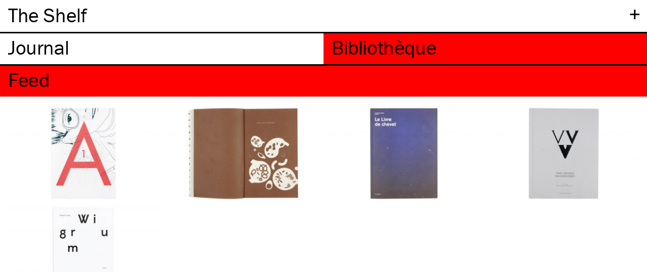

--- FILE ---
content_type: text/html; charset=UTF-8
request_url: http://journal.theshelf.fr/library/designer:Feed
body_size: 3276
content:
<!DOCTYPE html>
<html lang="fr">
<head>

  <meta charset="utf-8">
  <meta http-equiv="x-ua-compatible" content="ie=edge">
  <meta name="viewport" content="width=device-width, initial-scale=1">

  <title>Biblioth&egrave;que | The Shelf Journal</title>
  <meta name="description" content="Revue annuelle bilingue sur l&rsquo;art et le design du livre. Retrouvez les livres pr&eacute;sents dans la revue via sa biblioth&egrave;que virtuelle en ligne.">
  
<link rel="apple-touch-icon" sizes="180x180" href="http://journal.theshelf.fr/assets/images/favicons/apple-touch-icon.png?v=wNElLrMq0Q">
<link rel="icon" type="image/png" sizes="32x32" href="http://journal.theshelf.fr/assets/images/favicons/favicon-32x32.png?v=wNElLrMq0Q">
<link rel="icon" type="image/png" sizes="16x16" href="http://journal.theshelf.fr/assets/images/favicons/favicon-16x16.png?v=wNElLrMq0Q">
<link rel="manifest" href="http://journal.theshelf.fr/assets/images/favicons/site.webmanifest?v=wNElLrMq0Q">
<link rel="mask-icon" href="http://journal.theshelf.fr/assets/images/favicons/safari-pinned-tab.svg?v=wNElLrMq0Q" color="#00cc66">
<link rel="shortcut icon" href="http://journal.theshelf.fr/assets/images/favicons/favicon.ico?v=wNElLrMq0Q">
<meta name="apple-mobile-web-app-title" content="The Shelf Journal">
<meta name="application-name" content="The Shelf Journal">
<meta name="msapplication-TileColor" content="#00cc66">
<meta name="msapplication-config" content="http://journal.theshelf.fr/assets/images/favicons/browserconfig.xml?v=wNElLrMq0Q">
<meta name="theme-color" content="#ffffff">  <!-- Open Graph -->
<meta property="og:title" content="Bibliothèque">
<meta property="og:site_name" content="The Shelf Journal">
<meta property="og:url" content="http://journal.theshelf.fr/library">

  <meta property="og:description" content="Revue annuelle bilingue sur l&rsquo;art et le design du livre. Retrouvez les livres pr&eacute;sents dans la revue via sa biblioth&egrave;que virtuelle en ligne.">
  <meta property="og:type" content="website">
  <!-- Twitter Card -->
<meta name="twitter:card" content="summary">
<meta name="twitter:site" content="@TheShelfJournal">
    <meta name="twitter:title" content="Biblioth&egrave;que">
  <meta name="twitter:description" content="Revue annuelle bilingue sur l&rsquo;art et le design du livre. Retrouvez les livres pr&eacute;sents dans la revue via sa biblioth&egrave;que virtuelle en ligne.">

  <!-- Global site tag (gtag.js) - Google Analytics -->
  <script async src="https://www.googletagmanager.com/gtag/js?id=UA-29587147-1"></script>
  <script>
    window.dataLayer = window.dataLayer || [];
    function gtag(){dataLayer.push(arguments);}
    gtag('js', new Date());

    gtag('config', 'UA-29587147-1');
  </script>

  <link rel="stylesheet" href="http://journal.theshelf.fr/assets/css/style.css">
<link rel="stylesheet" href="http://journal.theshelf.fr/assets/css/flickity.min.css">

  <script src="https://use.typekit.net/fzz0txz.js"></script>
  <script>try{Typekit.load({ async: false });}catch(e){}</script>

</head>
<body>

  <div></div>

    <header class="header zmax" role="banner">

      <div id="site-title-wrapper" class="padding-lr border-bottom">
        <span class="heading toggle plus" data-toggle="submenu">+</span>
        <h2 id="site-title" class="heading"><a href="http://journal.theshelf.fr" rel="home">The Shelf</a></h2>
      </div>

      <div class="submenu-wrapper border-bottom hidden" data-content="submenu">
        <div id="languages" class="border-bottom">
  <ul class="tabs" role="tablist">
        <li class="tab active" id="fr">
      <a class="heading" href="http://journal.theshelf.fr/library">Fr</a>
        <li class="tab" id="en">
      <a class="heading" href="http://journal.theshelf.fr/en/library">En</a>
      </ul>
</div>
        <ul class="submenu heading">
  <li id="about" class="submenu-item padding-lr" data-toggle="about">
  <h3><a class="hover" href="#">&Agrave; propos</a></h3>
</li>
<div class="grid font-s padding-lr border-bottom hidden" data-content="about">
  <div>
    <p>Objets anodins ou véritables œuvres d’art, les livres, à travers leurs formes et les histoires qu’ils racontent, ont la vocation de créer un lien unique avec ceux qui les lisent, les consultent ou les possèdent. C’est de cet attachement quasi-charnel qu’est né <em>The Shelf Journal</em>.<br />
 Revue annuelle bilingue français/anglais sur l’art et le design des livres, <em>The Shelf Journal</em> donne la parole aux acteurs des métiers du livre et aux théoriciens des pratiques qu’il englobe.</p>  </div>
  <div>
    <p> À travers des entrevues, articles de fond, portfolios, enquêtes, etc. la revue explore les différentes questions relatives au fond et à la forme des livres, à leur création et au fait de les collectionner, par des exemples aussi bien anciens que contemporains.</p>  </div>
  <div>
    <p> Tantôt lieu de culte et de réflexion pour les inconditionnels du papier, tantôt théâtre des expérimentations des artistes, designers, typographes, et graphistes, le <em>Journal</em> explore ce qui fait le charme de nos bibliothèques, à savoir l’indéfectible variation formelle autour de cet objet unique.</p>  </div>
  <div>
    <p>Conception éditoriale :<br />
Morgane Rébulard &amp; Colin Caradec</p>
<p>Conception graphique et édition :<br />
<a href="http://company.theshelf.fr/" class="underline">The Shelf Company</a></p>  </div>
</div>
<li id="contact" class="submenu-item padding-lr" data-toggle="contact">
  <h3><a class="hover" href="#">Contact</a></h3>
</li>
<div class="font-s padding-lr hidden border-bottom" data-content="contact">
  <p>
    The Shelf Journal<br>

    <a id="address" href="https://goo.gl/maps/MtKCxWVyob22" target="_blank">
      25, rue Debelleyme<br>
      75003 Paris    </a><br>
    <a class="underline" id="email" href="mailto:journal@theshelf.fr">journal@theshelf.fr</a><br>

    <a class="underline" id="phone" href="tel:+330186950227">+33 (0)1 86 95 02 27</a>
  </p>

  <p>
    Directrice de la publication<br>
    Morgane Rébulard  </p>

  <p>
    <a class="underline" id="facebook" href="https://www.facebook.com/The-Shelf-Journal-1222477244434435" target="_blank">Facebook</a><br>
    <a class="underline" id="instagram" href="https://www.instagram.com/theshelfjournal" target="_blank">Instagram</a><br>
    <a class="underline" id="twitter" href="https://twitter.com/@TheShelfJournal" target="_blank">Twitter</a>
  </p>
</div>
  <li class="submenu-item padding-lr"><a class="hover" href="http://company.theshelf.fr/">Company</a></li>
    <li id="credits" class="submenu-item padding-lr" data-toggle="credits">
  <h3><a class="hover" href="#">Cr&eacute;dits</a></h3>
</li>
<div class="grid font-s padding-lr hidden" data-content="credits">
  <div>
    <p>Design :<br />
The Shelf Company</p>
<p>Développement :<br />
<a href="http://timothee.goguely.com/" class="underline">Timothée Goguely</a></p>
<p>Ancien site :<br />
<a href="http://ex.theshelf.fr" class="underline">ex.theshelf.fr</a></p>
<p>© The Shelf Company – 2026<br />
Tous droits de reproduction et de représentation réservés.</p>  </div>
  <div>
      </div>
  <div>
      </div>
  <div>
      </div>
</div>
</ul>
      </div>


      <nav class="navigation border-bottom">
  <ul class="tabs" role="tablist">
        <li class="tab " id="journal" role="tab">
      <a class="heading" href="http://journal.theshelf.fr/journal"><span class="tab-title"><span></a>
        <li class="tab active" id="library" role="tab">
      <a class="heading" href="http://journal.theshelf.fr/library"><span class="tab-title"><span></a>
      </ul>
</nav>

    </header>

<main class="main library" role="main">

      <div id="search" class="padding-lr sticky red">
            <h3 class="heading">Feed</h3>
          </div>

    <section class="grid padding-lr margin-top">
                                      <figure class="book">
            <a href="http://journal.theshelf.fr/library/a1">
              <img src="http://journal.theshelf.fr/thumbs/library/a1/aaa-1-640x411.jpg" alt="A1" title="A1" />
              <figcaption class="show-on-hover font-s">A1</figcaption>
            </a>
          </figure>
                                        <figure class="book">
            <a href="http://journal.theshelf.fr/library/la-table-des-matieres">
              <img src="http://journal.theshelf.fr/thumbs/library/la-table-des-matieres/ltm-1-640x411.jpg" alt="La Table des matières" title="La Table des matières" />
              <figcaption class="show-on-hover font-s">La Table des mati&egrave;res</figcaption>
            </a>
          </figure>
                                        <figure class="book">
            <a href="http://journal.theshelf.fr/library/le-livre-de-chevet">
              <img src="http://journal.theshelf.fr/thumbs/library/le-livre-de-chevet/ldc-1-640x411.jpg" alt="Le livre de chevet" title="Le livre de chevet" />
              <figcaption class="show-on-hover font-s">Le livre de chevet</figcaption>
            </a>
          </figure>
                                        <figure class="book">
            <a href="http://journal.theshelf.fr/library/vvv-trois-odyssees-transfrontieres">
              <img src="http://journal.theshelf.fr/thumbs/library/vvv-trois-odyssees-transfrontieres/vvv-1-640x411.jpg" alt="VVV Trois odyssées transfrontières" title="VVV Trois odyssées transfrontières" />
              <figcaption class="show-on-hover font-s">VVV Trois odyss&eacute;es transfronti&egrave;res</figcaption>
            </a>
          </figure>
                                        <figure class="book">
            <a href="http://journal.theshelf.fr/library/wigrum">
              <img src="http://journal.theshelf.fr/thumbs/library/wigrum/wig-1-640x411.jpg" alt="Wigrum" title="Wigrum" />
              <figcaption class="show-on-hover font-s">Wigrum</figcaption>
            </a>
          </figure>
                        </section>

  
</main>

  <span id="end" style="visibility: hidden"></span>
  <script src="http://journal.theshelf.fr/assets/js/jquery-3.2.1.slim.min.js"></script>
<script src="http://journal.theshelf.fr/assets/js/jquery.sticky.js"></script>
<script src="http://journal.theshelf.fr/assets/js/modernizr-custom.js"></script>
<script src="http://journal.theshelf.fr/assets/js/flickity.pkgd.min.js"></script>
<script src="http://journal.theshelf.fr/assets/js/script.js"></script>

  <script type='application/ld+json'>
{
  "@context": "http://www.schema.org",
  "@type": "Organization",
  "name": "The Shelf Company",
  "url": "http://company.theshelf.fr/",
  "sameAs": [
    "http://theshelf.fr/company/fr/"
  ],
  "email": "contact@theshelf.fr",
  "telephone": "+330186950227",
  "logo": "http://journal.theshelf.fr/assets/images/favicons/apple-touch-icon.png?v=Gvk9JY92jO",
  "description": "Revue annuelle bilingue sur l&rsquo;art et le design du livre. Retrouvez les livres pr&eacute;sents dans la revue via sa biblioth&egrave;que virtuelle en ligne.",
  "address": {
    "@type": "PostalAddress",
    "streetAddress": "25, rue Debelleyme",
    "addressLocality": "Paris",
    "postalCode": "75003",
    "addressCountry": "France"
  }
}
</script>
</body>
</html>


--- FILE ---
content_type: application/javascript
request_url: http://journal.theshelf.fr/assets/js/script.js
body_size: 4260
content:
function ready(fn) {
  if (document.attachEvent ? document.readyState === "complete" : document.readyState !== "loading"){
    fn();
  } else {
    document.addEventListener('DOMContentLoaded', fn);
  }
};

const container    = $('.container');
const header       = $('.header').first();
const main         = $('.main');
const toggles      = $('[data-toggle]');
const submenuItems = $('.submenu-item');
const fontL        = $('.font-l');
const prevIssues   = $('.issue-content:not(:first)');
const anchorLinks  = $('a[href^="#"]');

const issuesStickies               = $(".issue .sticky");
const bookshopsSticky              = $("#bookshops > .sticky");
const countriesStickies            = $(".country > .sticky");
const contributorsSticky           = $("#contributors > .sticky.z40");
const contributorsInitialsStickies = $("#contributors .sticky.z20");
const contributorsNamesStickies    = $(".contributors .sticky.z30");
const libraryStickies              = $(".library .submenu-item.sticky");
const libraryInitialsStickies      = $(".library .group-wrapper .red.sticky");
const searchSticky                 = $("#search.sticky");

const lastUrl = sessionStorage.getItem("last-url");
//console.log(lastUrl);

//const viewport     = $('#viewport');

//viewport.css('height', 'calc(100vh - '+header.height()+'px)').css('margin-top', header.height() + 'px');


// Carousel
$('.carousel').flickity({
  prevNextButtons: false,
  pageDots: false,
  wrapAround: true
});
$('.carousel').on( 'staticClick.flickity', function(){
  $(this).flickity('next');
});

/* Hide previous issues content */
prevIssues.toggleClass('hidden');

function isAnchor(event) {
  var href = event.target.getAttribute("href");
  if (href !== null) {
    return href.indexOf('#') === 0;
  }
}
function parentIsAnchor(event) {
  var href = event.target.parentElement.getAttribute("href");
  if (href !== null) {
    return href.indexOf('#') === 0;
  }
}


/* Show / hide stuff */
toggles.click(function(event) {

  var parent = $(this).parent();
  var dataToggle = $(this).data('toggle');
  var content = $("[data-content='"+dataToggle+"']");

  var otherFontL = fontL.not($(this));
  var otherContents = parent.parent().find("[data-content]").not(content);
  var otherKeywords = $(".library .keyword").not($(this));

  var pathname = location.pathname;
  var level = 0;

  const isFontL = $(this).hasClass('font-l');
  const isLibraryKeyword = (pathname.substr(pathname.length - 7) === "library" && $(this).hasClass('keyword'));


  $(this).toggleClass('active');
  content.toggleClass('hidden');

  // Library keywords
  if (isLibraryKeyword) {
    const keywordToggleClasses = 'submenu-item heading red border-top';
    $(this).toggleClass(keywordToggleClasses);
    otherKeywords.removeClass(keywordToggleClasses).unstick();
    $(this).children().toggleClass('hover');
  }

  // Bookshops countries
  if (pathname.substr(pathname.length - 7) === "journal" && parent.hasClass('country')) {
    $(this).toggleClass('heading magenta border-top hover');
  }
  // Bookshops cities closing
  if (pathname.substr(pathname.length - 7) === "journal" && parent.parent().hasClass('country')) {
    $(this).toggleClass('heading magenta border-top hover');
  }


  if (content.hasClass('hidden')) { // if $(this) is closed

    if ($(this).text() === "−") {
      $(this).text("+");
    }
    // for site-title toggles only
    if (parent.attr('id') === "site-title-wrapper") {
      main.css('padding-top', '128px');
    }
    // prevent offsetAnchor
    if (isAnchor(event)) {
      event.preventDefault();
    }
    // unsticks elements
    if (parent.parent().attr('id') == 'bookshops') {
      $(bookshopsSticky).unstick();
    }
    else if (parent.parent().hasClass('country')) {
      //parent.parent().prev().not(".country:first-child").toggleClass('margin-bottom');
      $(countriesStickies).unstick();
    }
    else if (parent.parent().attr('id') == 'contributors') {
      $(contributorsSticky).unstick();
      $(contributorsInitialsStickies).unstick();
      $(contributorsNamesStickies).unstick();
    }
    else if ($(this).hasClass('initial') || $(this).hasClass('green sticky z20')) {
      $(contributorsInitialsStickies).unstick();
      $(contributorsNamesStickies).unstick();
    }
    else if ($(this).hasClass('contributor') || $(this).hasClass('green sticky z30')) {
      $(contributorsNamesStickies).unstick();
    }
    else if (parent.parent().hasClass('submenu')) {
      parent.prev().prev().toggleClass('margin-bottom');
      $(libraryStickies).unstick();
      $(libraryInitialsStickies).unstick();
    }
    else if (parent.hasClass('group')) {
      $(libraryInitialsStickies).unstick();
    }
  }
  else { // if $(this) is open

    if ($(this).text() === "+") {
      $(this).text("−");
    }
    // for site-title toggles only
    if (parent.attr('id') === "site-title-wrapper") {
      var paddingTop = header.height() + 'px';
      main.css("padding-top", paddingTop);
    }
    // run offsetAnchor
    if (isAnchor(event) || parentIsAnchor(event) ) {
      if (event.target.dataset.level) {
        level = event.target.dataset.level;
      } else if (event.target.parentElement.dataset.level) {
        level = event.target.parentElement.dataset.level;
      }
      window.setTimeout(function() {
        // store last url in seesionStorage
        sessionStorage.setItem("last-url", location);
        offsetAnchor(level);
      }, 0);
    }
    // sticks elements
    if (parent.attr('id') == 'bookshops') {
      stick(bookshopsSticky);
    }
    else if (parent.hasClass('country')) {
      //parent.prev().not(".country:first-child").toggleClass('margin-bottom');
      stick(countriesStickies, $(this));
    }
    else if (parent.attr('id') == 'contributors') {
      stick(contributorsSticky);
    }
    else if ($(this).hasClass('initial')) {
      stick(contributorsInitialsStickies, $(this));
    }
    else if ($(this).hasClass('contributor')) {
      stick(contributorsNamesStickies);
    }
    else if (parent.hasClass('submenu')) {
      $(this).prev().prev().toggleClass('margin-bottom');
      stick(libraryStickies, $(this));
    }
    else if ($(this).hasClass('group')) {
      stick(libraryInitialsStickies, $(this));
    }
    // hide others [data-content] elements
    otherContents.addClass('hidden');
  }

  stick(issuesStickies);

});


// The function actually applying the offset
function offsetAnchor(level) {
  var hashLength = location.hash.length;
  if (hashLength !== 0) {
    window.scrollTo(window.scrollX, window.scrollY - header.height() - (level * 64));
  }
}

// Captures click events of all <a> elements with href starting with #
// $(document).on('click', 'a[href^="#"]', function(event) {
//   // Click events are captured before hashchanges.
//   // Timeout causes offsetAnchor to be called after the page jump.
//   var level = 0;
//   if (event.target.dataset.level) {
//     level = event.target.dataset.level;
//   }
//   window.setTimeout(function() {
//     offsetAnchor(level);
//   }, 0);
// });

// Set the offset when entering page with hash present in the url
// window.setTimeout(offsetAnchor, 0);




// Stick elements
function stick(elements, clickedElement) {
  if (elements.length > 0) {
    if (elements == issuesStickies) {
      for (var i = 0; i < elements.length; i++) {
        var nextElement;
        if (i != elements.length - 1) {
          nextElement = $(elements[i]).closest('.issue').next().first();
        } else if (elements.length === 1) {
          nextElement = $('#end');
        } else {
          nextElement = $('#bookshops');
        }
        $(elements[i]).sticky({
          topSpacing: header.height(),
          bottomSpacing: $(document).height() - $(nextElement).offset().top + 3
        });
      }
    }
    else if (elements == bookshopsSticky) {
      $(bookshopsSticky).sticky({
        topSpacing: header.height(),
        bottomSpacing: $(document).height() - $('#contributors').offset().top + 3,
        zIndex: '40'
      });
    }
    else if (elements == countriesStickies) {
      var country;
      var nextElement;
      for (var i = 0; i < elements.length; i++) {
        if (i != elements.length - 1) {
          nextElement = $(elements[i]).closest('.country').next().first();
        } else {
          nextElement = $('#contributors');
        }
        if (clickedElement.text() === $(elements[i]).text()) {
          country = $(elements[i]);
        }
      }
      $(country).sticky({
        topSpacing: header.height() + 61,
        bottomSpacing: $(document).height() - $(nextElement).offset().top + 16,
        zIndex: '20'
      });
    }
    else if (elements == contributorsSticky) {
      $(contributorsSticky).sticky({
        topSpacing: header.height(),
        zIndex: '40'
      });
    }
    else if (elements == contributorsInitialsStickies) {
      var initial;
      var nextElement;
      for (var i = 0; i < elements.length; i++) {
        if ($.trim(clickedElement.text()) === $.trim($(elements[i]).text())) {
          initial = $(clickedElement).next().find('.sticky.z20');
          if (i != elements.length - 1) {
            nextElement = $(clickedElement).closest('.initial-wrapper').next().first();
            break;
          } else {
            nextElement = $('#end');
          }
          break;
        }
      }
      $(initial).sticky({
        topSpacing: header.height() + 64,
        bottomSpacing: $(document).height() - $(nextElement).offset().top,
        zIndex: '20'
      });
    }
    else if (elements == contributorsNamesStickies) {
      for (var i = 0; i < elements.length; i++) {
        var nextElement;
        var nextSame = $(elements[i]).parent().next().first();
        if (i != elements.length - 1) {
          if (nextSame.length) {
            nextElement = nextSame;
          } else {
            nextElement = $(elements[i]).closest('.initial-wrapper').next().first();
          }
        } else {
          nextElement = $('#end');
        }
        $(elements[i]).sticky({
          topSpacing: header.height() + 64,
          bottomSpacing: $(document).height() - $(nextElement).offset().top,
          zIndex: '30'
        });
      }
    }
    else if (elements == searchSticky) {
      $(searchSticky).sticky({
        topSpacing: header.height() - 2,
        bottomSpacing: $(document).height() - $('#end').offset().top + 3,
        zIndex: '10'
      });
    }
    else if (elements == libraryStickies) {
      var keyword;
      var nextElement;
      for (var i = 0; i < elements.length; i++) {
        if ($.trim(clickedElement.text()) === $.trim($(elements[i]).text())) {
          keyword = $(elements[i]);
          if (i != elements.length - 1) {
            nextElement = $(elements[i]).next().next();
          }
          else {
            nextElement = $('#end');
          }
          break;
        }
      }
      $(keyword).sticky({
        topSpacing: header.height() - 3,
        bottomSpacing: $(document).height() - $(nextElement).offset().top + 19,
        zIndex: '30'
      });
    }
    else if (elements == libraryInitialsStickies) {
      var initial;
      var nextElement;
      for (var i = 0; i < elements.length; i++) {
        if ($.trim(clickedElement.text()) === $.trim($(elements[i]).text())) {
          initial = $(clickedElement).next().find('.sticky');
          if (i != elements.length - 1) {
            nextElement = $(clickedElement).closest('.group-wrapper').next().first();
            break;
          } else {
            nextElement = $('#end');
          }
          break;
        }
      }
      $(initial).sticky({
        topSpacing: header.height() + 61,
        bottomSpacing: $(document).height() - $(nextElement).offset().top + 3,
        zIndex: '10'
      });
    }
  }
};

stick(issuesStickies);
stick(searchSticky);




// Library
const nonASCII = {
  A: ["Å","Á","À","Â","Ä","Æ"],
  E: ["È","É","Ê","Ë"],
  I: ["Í","Î","Ï","Ì"],
  O: ["Ò","Ó","Ô","Ö","Œ"],
  U: ["Ú","Ù","Û","Ü"],
  Y: ["Ÿ"],
  C: ["Ç"]
};
// const groupWrapper = $('.group-wrapper').first().clone();
// groupWrapper.children().last().find('.author').remove();
// $('.group-wrapper').parent().append(groupWrapper);



/* --------------------------------------------------------------------------
    À refactoriser !!!
   -------------------------------------------------------------------------- */

// https://stackoverflow.com/questions/2822962/jquery-remove-duplicate-elements
function removeDuplicates(elements) {
  var seen = {};
  $(elements).each(function() {
    var txt = $(this).text();
    if (seen[txt])
      $(this).remove();
    else
      seen[txt] = true;
  });
}

// Move and resort authors with a lastname starting with a lowercase
// to their uppercase container ("van Aquino" > "V")
const authorsInitials = $('#author .group');
for (var i = 0; i < authorsInitials.length; i++) {
  var authorInitial = $(authorsInitials[i]).attr('data-toggle').slice(-1);;
  var authors = $('#author-'+authorInitial).find('.author');
  // if authorInitial is �
  if (authorInitial === "�") {
    // for each authors
    for (var j = 0; j < authors.length; j++) {
      const author = $(authors[j]);
      // get author’s text and remove leading and trailing whitespace
      const authorInnerText = $.trim( $(authors[j]).text() );
      // get author’s initial
      const authorInitial = authorInnerText.charAt(0);
      // get corresponding ASCII character
      for (var ASCII in nonASCII) {
        if (nonASCII[ASCII].indexOf(authorInitial) != -1) {
          var authorsContainer = $('#author-'+ASCII).find('.authors');
          author.appendTo(authorsContainer);
        }
      }
    }
    // remove obsolete container
    $('#author-'+authorInitial).parent().remove();
  }
  // if authorInitial is lowercase
  else if (authorInitial === authorInitial.toLowerCase()) {
    const authorsContainer = $('#author-'+authorInitial.toUpperCase()).find('.authors');
    authors.appendTo(authorsContainer);
    // sort authors alphabetically
    container.find('.author').sort(function(a,b) {
      //console.log(a.children[0].innerHTML);
      return a.children[0].innerHTML > b.children[0].innerHTML;
    });
    // remove obsolete container
    $('#author-'+authorInitial).parent().remove();
  }
  removeDuplicates(authors);
}

// Same for publishers
const publishersInitials = $('#publisher .group');
for (var i = 0; i < publishersInitials.length; i++) {
  var publisherInitial = $(publishersInitials[i]).attr('data-toggle').slice(-1);;
  var publishers = $('#publisher-'+publisherInitial).find('.publisher');
  if (publisherInitial === "�") {
    for (var j = 0; j < publishers.length; j++) {
      const publisher = $(publishers[j]);
      const publisherInnerText = $.trim( $(publishers[j]).text() );
      const publisherInitial = publisherInnerText.charAt(0);
      for (var ASCII in nonASCII) {
        if (nonASCII[ASCII].indexOf(publisherInitial) != -1) {
          const publishersContainer = $('#publisher-'+ASCII).find('.publishers');
          publisher.appendTo(publishersContainer);
        }
      }
    }
    $('#publisher-'+publisherInitial).parent().remove();
  }
  // if publisherInitial is lowercase
  else if (publisherInitial === publisherInitial.toLowerCase()) {
    var publishersContainer = $('#publisher-'+publisherInitial.toUpperCase()).find('.publishers');
    publishers.appendTo(publishersContainer);
    // sort publishers alphabetically
    publishersContainer.find('.publisher').sort(function(a,b) {
      //console.log(a.children[0].innerHTML);
      return a.children[0].innerHTML > b.children[0].innerHTML;
    });
    // remove obsolete container
    $('#publisher-'+publisherInitial).parent().remove();
  }
  removeDuplicates(publishers);
}

// Same for designers
const designersInitials = $('#designer .group');
for (var i = 0; i < designersInitials.length; i++) {
  var designerInitial = $(designersInitials[i]).attr('data-toggle').slice(-1);;
  var designers = $('#designer-'+designerInitial).find('.designer');
  if (designerInitial === "�") {
    for (var j = 0; j < designers.length; j++) {
      const designer = $(designers[j]);
      const designerInnerText = $.trim( $(designers[j]).text() );
      const designerInitial = designerInnerText.charAt(0);
      for (var ASCII in nonASCII) {
        if (nonASCII[ASCII].indexOf(designerInitial) != -1) {
          var designersContainer = $('#designer-'+ASCII).find('.designers');
          designer.appendTo(designersContainer);
        }
      }
    }
    $('#designer-'+designerInitial).parent().remove();
  }
  else if (designerInitial === designerInitial.toLowerCase()) {
    const designersContainer = $('#designer-'+designerInitial.toUpperCase()).find('.designers');
    designers.appendTo(designersContainer);
    designersContainer.find('.designer').sort(function(a,b) {
      return a.children[0].innerHTML > b.children[0].innerHTML;
    });
    $('#designer-'+designerInitial).parent().remove();
  }
  removeDuplicates(designers);
}

// Same for tags /!\ #tags instead of #tag
const tagsInitials = $('#tags .group');
for (var i = 0; i < tagsInitials.length; i++) {
  var tagInitial = $(tagsInitials[i]).attr('data-toggle').slice(-1);;
  var tags = $('#tag-'+tagInitial).find('.tag');
  if (tagInitial === "�") {
    for (var j = 0; j < tags.length; j++) {
      const tagInnerText = $.trim( $(tags[j]).text() );
      const tagInitial = tagInnerText.charAt(0).toUpperCase();
      for (var ASCII in nonASCII) {
        if (nonASCII[ASCII].indexOf(tagInitial) != -1) {
          var tagsContainer = $('#tag-'+ASCII.toLowerCase()).find('.tags');
          $(tags[j]).appendTo(tagsContainer);
        }
      }
    }
    $('#tag-'+tagInitial).parent().remove();
  }
}

/* -------------------------------------------------------------------------- */

// force focus on search form
const searchInput = document.getElementById('search-input');
if (typeof(searchInput) != 'undefined' && searchInput != null) {
  searchInput.focus();
}


// force capitalization on accented tag first letter
function capitalizeFirstLetter(string) {
  return string.charAt(0).toUpperCase() + string.slice(1);
}
var tags = $('.book-metadata .tag a');
for (var i = 0; i < tags.length; i++) {
  const tag = $(tags[i]);
  const firstLetter = $(tag).text().charAt(0);
  if (firstLetter === "é" || firstLetter === "œ") {
    $(tag).text( capitalizeFirstLetter( $(tag).text() ) );
  }
}


// load jQuery 1.12 if Safari version < 537
// if (_browser.safari && parseInt(_browser.version) <= 537) {
//   console.log('coucou');
//   const file = document.createElement('script');
//   file.setAttribute("type","text/javascript");
//   file.setAttribute("src", "assets/js/jquery-1.12.4.min.js");
//   document.getElementsByTagName("head")[0].appendChild(file);
// }

